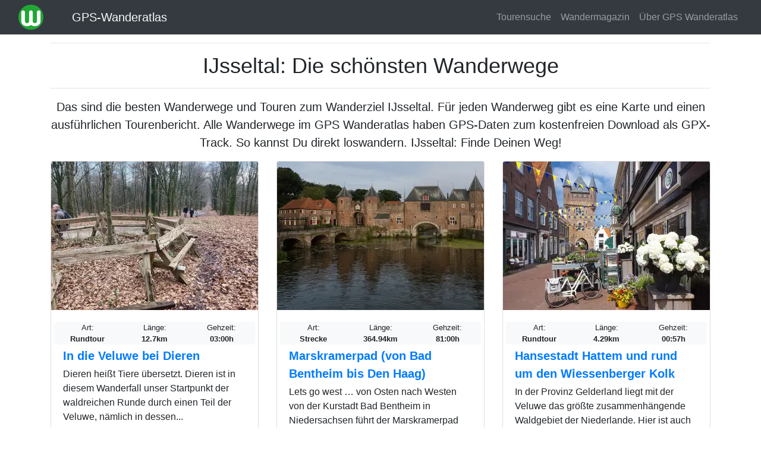

--- FILE ---
content_type: text/html; charset=UTF-8
request_url: https://www.ich-geh-wandern.de/wandern/ijsseltal
body_size: 5987
content:
<!DOCTYPE html>
<html lang="de" dir="ltr">
<head>
<meta charset="utf-8">
  <title>IJsseltal: Die schönsten Wanderwege | GPS Wanderatlas</title>
  <meta name="MobileOptimized" content="width">
  <meta name="HandheldFriendly" content="true">
  <meta name="viewport" content="width=device-width, initial-scale=1, shrink-to-fit=no">
  <meta name="generator" content="NEDA 1.3 Wanderatlas Verlag Redaktionssystem">
  <meta name="publisher" content="Wanderatlas Verlag GmbH">
  <meta name="description" content="Das sind die besten Wanderwege und Touren zum Wanderziel IJsseltal - Finde Deinen Weg!">
  <meta property="og:type" content="website">
  <meta property="og:title" content="IJsseltal: Die schönsten Wanderwege">
  <meta property="og:description" content="Das sind die besten Wanderwege und Touren zum Wanderziel IJsseltal - Finde Deinen Weg!">
  <meta property="og:url" content="https://www.ich-geh-wandern.de/wandern/ijsseltal">
  <meta property="og:site_name" content="GPS-Wanderatlas">
  <meta property="og:locale" content="de_DE">
  <meta property="og:image" content="https://www.ich-geh-wandern.de/media/site/logos/logo_wanderatlas.jpg">
  <link rel="icon" href="../media/site/icons/favicon.ico">
  <link rel="icon" type="image/png" sizes="32x32" href="../media/site/icons/favicon-32x32.png">
  <link rel="icon" type="image/png" sizes="96x96" href="../media/site/icons/favicon-96x96.png">
  <link rel="icon" type="image/png" sizes="192x192" href="../media/site/icons/favicon-192x192.png">
  <link rel="dns-prefetch" href="//securepubads.g.doubleclick.net">
  <link rel="dns-prefetch" href="//matomo.wanderatlas-verlag.de">
  <link rel="preconnect" href="//securepubads.g.doubleclick.net">
  <link rel="preconnect" href="//matomo.wanderatlas-verlag.de">
  <link rel="preload" as="style" href="../css/theme-static.css?1673947180">
  <link rel="preload" as="script" href="../js/theme-static.js?1673947180">
  <link rel="stylesheet" href="../css/theme-static.css?1673947180">
  <link rel="canonical" href="https://www.ich-geh-wandern.de/wandern/ijsseltal">
  <script async src="https://securepubads.g.doubleclick.net/tag/js/gpt.js"></script>
  <script>
    window.googletag = window.googletag || {cmd: []};
    googletag.cmd.push(function() {
      var defaultMapping = googletag.sizeMapping().
        addSize([1200, 0], [[970, 250], [750, 200], [728, 90], [336, 228], [300, 250]]).
        addSize([992, 0], [[750, 200], [728, 90], [336, 228], [300, 250]]).
        addSize([576, 500], [[336, 280], [320, 480], [300, 250]]).
        addSize([0, 0], [[300, 250]]).build();
      googletag.defineSlot('/87344719/wa1', [[970, 250], [300, 250], [320, 480], [970, 90], [750, 200], [728, 90]], 'div-gpt-ad-1672392796745-0').defineSizeMapping(defaultMapping).addService(googletag.pubads());
      googletag.defineSlot('/87344719/wa6', [[970, 250], [300, 250], [320, 480], [970, 90], [750, 200], [728, 90]], 'div-gpt-ad-1672394602812-0').defineSizeMapping(defaultMapping).addService(googletag.pubads());
      googletag.defineSlot('/87344719/wa7', [[336, 280], [970, 250], [300, 250], [728, 90], [750, 200], [970, 90], [320, 480]], 'div-gpt-ad-1675850089911-0').defineSizeMapping(defaultMapping).addService(googletag.pubads());
      googletag.pubads().enableSingleRequest();
      googletag.pubads().collapseEmptyDivs();
      googletag.enableServices();
    });
  </script>
  <script type="application/ld+json">
  {
    "@context": "https://schema.org",
    "@type": "CollectionPage",
    "headline": "IJsseltal: Die schönsten Wanderwege",
    "description": "Das sind die besten Wanderwege und Touren zum Wanderziel IJsseltal - Finde Deinen Weg!",
    "isAccessibleForFree": "true",
    "isFamilyFriendly": "true",
    "mainEntityOfPage": "https://www.ich-geh-wandern.de/wandern/ijsseltal",
    "publisher": {
      "@type": "Organization",
      "name": "Wanderatlas Verlag GmbH",
      "brand": "GPS Wanderatlas",
      "foundingDate": "2009",
      "slogan": "Touren und GPX-Tracks: Finde Deinen Weg!",
      "logo": {
        "@type": "ImageObject",
        "url": "https://www.ich-geh-wandern.de/media/site/logos/logo_wanderatlas.jpg"
      }
    }
  }
  </script>

</head>

<body>
    <nav class="navbar fixed-top navbar-expand-lg navbar-dark bg-dark">
    <div class="container-fluid">
      <a href="/"><img width="42" height="42" class="mr-0 mr-sm-3 mr-lg-5" src="/media/site/logos/logo_wanderatlas_rund_42px.png" alt="Wanderatlas Logo" aria-label="Wanderatlas Logo"></a>
      <a class="navbar-brand text-light" href="/">GPS-Wanderatlas</a>      <a href="/tourensuche" aria-label="Wanderatlas Suche"><img width="42" height="42" class="mr-0 mr-sm-3" id="searchIcon" src="/media/site/icons/lens.jpg" alt="Wanderatlas Suche"></a>
      <button class="navbar-toggler navbar-toggler-right" type="button" data-toggle="collapse" data-target="#navbarResponsive" aria-controls="navbarResponsive" aria-expanded="false" aria-label="Wanderatlas Menue Toggle">
        <span class="navbar-toggler-icon"></span>
      </button>
      <div class="collapse navbar-collapse" id="navbarResponsive">
        <ul class="navbar-nav ml-auto">
          <li class="nav-item">
            <a class="nav-link" href="/tourensuche">Tourensuche</a>
          </li>
          <li class="nav-item">
            <a class="nav-link" href="/wandermagazin">Wandermagazin</a>
          </li>
          <li class="nav-item">
            <a class="nav-link" href="/gps-wanderatlas">Über GPS Wanderatlas</a>
          </li>
        </ul>
      </div>
    </div>
  </nav>

  <div class="container">
        
    <div class="text-center">
      <hr>
        <h1>IJsseltal: Die schönsten Wanderwege</h1>
      <hr>
    </div>

    <div class="lead text-center mb-3">Das sind die besten Wanderwege und Touren zum Wanderziel <strong>IJsseltal</strong>. Für jeden Wanderweg gibt es eine Karte und einen ausführlichen Tourenbericht. Alle Wanderwege im GPS Wanderatlas haben GPS-Daten zum kostenfreien Download als GPX-Track. So kannst Du direkt loswandern. IJsseltal: Finde Deinen Weg!</div>

    <div class="neda-gpt-slot text-center mb-3" id='div-gpt-ad-1672392796745-0'>
      <script>
        googletag.cmd.push(function() { googletag.display('div-gpt-ad-1672392796745-0'); });
      </script>
    </div>

    <div class="row justify-content-center"><div class="col-lg-4 col-md-6 col-12 mb-3">
            <div class="card h-100">
              <picture>
                <source class="neda-card-img" srcset="/media/styles/card-img/images/24/76/prins_willemberg-1025532.webp" type="image/webp">
                <source class="neda-card-img" srcset="/media/styles/card-img/images/24/76/prins_willemberg-1025532.jpg" type="image/jpeg">
                <img width="348" height="250" class="neda-card-img" src="/media/styles/card-img/images/24/76/prins_willemberg-1025532.jpg" alt="Artikelbild">
              </picture>
              <div class="card-body"><div class="text-center">
      <div class="row bg-light small rounded">
        <div class="col">Art:<br><span class="font-weight-bold">Rundtour</span></div>
        <div class="col">Länge:<br><span class="font-weight-bold">12.7km</span></div>
        <div class="col">Gehzeit:<br><span class="font-weight-bold">03:00h</span></div>
      </div></div>
                <div class="lead font-weight-bold my-1">
                  <a href="/in-die-veluwe-bei-dieren" class="stretched-link">In die Veluwe bei Dieren</a>
                </div>
                <p class="card-text">Dieren heißt Tiere übersetzt. Dieren ist in diesem Wanderfall unser Startpunkt der waldreichen Runde durch einen Teil der Veluwe, nämlich in dessen...</p>
              </div>
          </div>
        </div><div class="col-lg-4 col-md-6 col-12 mb-3">
            <div class="card h-100">
              <picture>
                <source class="neda-card-img" srcset="/media/styles/card-img/images/24/5/amersfoort_koppelpoort-9546898.webp" type="image/webp">
                <source class="neda-card-img" srcset="/media/styles/card-img/images/24/5/amersfoort_koppelpoort-9546898.jpg" type="image/jpeg">
                <img width="348" height="250" class="neda-card-img" src="/media/styles/card-img/images/24/5/amersfoort_koppelpoort-9546898.jpg" alt="Artikelbild">
              </picture>
              <div class="card-body"><div class="text-center">
      <div class="row bg-light small rounded">
        <div class="col">Art:<br><span class="font-weight-bold">Strecke</span></div>
        <div class="col">Länge:<br><span class="font-weight-bold">364.94km</span></div>
        <div class="col">Gehzeit:<br><span class="font-weight-bold">81:00h</span></div>
      </div></div>
                <div class="lead font-weight-bold my-1">
                  <a href="/marskramerpad-von-bad-bentheim-bis-den-haag" class="stretched-link">Marskramerpad (von Bad Bentheim bis Den Haag)</a>
                </div>
                <p class="card-text">Lets go west … von Osten nach Westen von der Kurstadt Bad Bentheim in Niedersachsen führt der Marskramerpad entlang einer Handelsroute quer durch...</p>
              </div>
          </div>
        </div><div class="col-lg-4 col-md-6 col-12 mb-3">
            <div class="card h-100">
              <picture>
                <source class="neda-card-img" srcset="/media/styles/card-img/images/24/71/deichtor_hattem_gelderland_niederlande-5825965.webp" type="image/webp">
                <source class="neda-card-img" srcset="/media/styles/card-img/images/24/71/deichtor_hattem_gelderland_niederlande-5825965.jpg" type="image/jpeg">
                <img width="348" height="250" class="neda-card-img" src="/media/styles/card-img/images/24/71/deichtor_hattem_gelderland_niederlande-5825965.jpg" alt="Artikelbild">
              </picture>
              <div class="card-body"><div class="text-center">
      <div class="row bg-light small rounded">
        <div class="col">Art:<br><span class="font-weight-bold">Rundtour</span></div>
        <div class="col">Länge:<br><span class="font-weight-bold">4.29km</span></div>
        <div class="col">Gehzeit:<br><span class="font-weight-bold">00:57h</span></div>
      </div></div>
                <div class="lead font-weight-bold my-1">
                  <a href="/hansestadt-hattem-und-rund-um-den-wiessenberger-kolk" class="stretched-link">Hansestadt Hattem und rund um den Wiessenberger Kolk</a>
                </div>
                <p class="card-text">In der Provinz Gelderland liegt mit der Veluwe das größte zusammenhängende Waldgebiet der Niederlande. Hier ist auch ein Nationalpark ausgewiesen....</p>
              </div>
          </div>
        </div>
            <div class="neda-gpt-slot mb-3 text-center" id="div-gpt-ad-1675850089911-0">
              <script>
                googletag.cmd.push(function() { googletag.display("div-gpt-ad-1675850089911-0"); });
              </script>
            </div>
          <div class="col-lg-4 col-md-6 col-12 mb-3">
            <div class="card h-100">
              <picture>
                <source class="neda-card-img" srcset="/media/styles/card-img/images/20/39/kaisergarten_oberhausen_slinky_springs_to_fame-2395192.webp" type="image/webp">
                <source class="neda-card-img" srcset="/media/styles/card-img/images/20/39/kaisergarten_oberhausen_slinky_springs_to_fame-2395192.jpg" type="image/jpeg">
                <img width="348" height="250" class="neda-card-img" src="/media/styles/card-img/images/20/39/kaisergarten_oberhausen_slinky_springs_to_fame-2395192.jpg" alt="Artikelbild">
              </picture>
              <div class="card-body"><div class="text-center">
      <div class="row bg-light small rounded">
        <div class="col">Art:<br><span class="font-weight-bold">Strecke</span></div>
        <div class="col">Länge:<br><span class="font-weight-bold">145.87km</span></div>
        <div class="col">Gehzeit:<br><span class="font-weight-bold">33:05h</span></div>
      </div></div>
                <div class="lead font-weight-bold my-1">
                  <a href="/klompenweg" class="stretched-link">Klompenweg</a>
                </div>
                <p class="card-text">Klompen sind die traditionellen Holzschuhe, die man von seinem Urlaub in den Niederlanden kennt. Aber auch entlang des Niederrheins, im Münsterland...</p>
              </div>
          </div>
        </div><div class="col-lg-4 col-md-6 col-12 mb-3">
            <div class="card h-100">
              <picture>
                <source class="neda-card-img" srcset="/media/styles/card-img/images/20/26/img-4490278.webp" type="image/webp">
                <source class="neda-card-img" srcset="/media/styles/card-img/images/20/26/img-4490278.jpg" type="image/jpeg">
                <img width="348" height="250" class="neda-card-img" src="/media/styles/card-img/images/20/26/img-4490278.jpg" alt="Artikelbild">
              </picture>
              <div class="card-body"><div class="text-center">
      <div class="row bg-light small rounded">
        <div class="col">Art:<br><span class="font-weight-bold">Rundtour</span></div>
        <div class="col">Länge:<br><span class="font-weight-bold">14.81km</span></div>
        <div class="col">Gehzeit:<br><span class="font-weight-bold">03:28h</span></div>
      </div></div>
                <div class="lead font-weight-bold my-1">
                  <a href="/stadtrundgang-in-zutphen-niederlande" class="stretched-link">Stadtrundgang in Zutphen (Niederlande)</a>
                </div>
                <p class="card-text">Zutphen ist eine unter den zahlreichen Hansestädten in den Niederlanden, daher gibt es auch heute noch einen belebten Markt und die Altstadt zeugt...</p>
              </div>
          </div>
        </div><div class="col-lg-4 col-md-6 col-12 mb-3">
            <div class="card h-100">
              <picture>
                <source class="neda-card-img" srcset="/media/styles/card-img/images/20/86/img-6945669.webp" type="image/webp">
                <source class="neda-card-img" srcset="/media/styles/card-img/images/20/86/img-6945669.jpg" type="image/jpeg">
                <img width="348" height="250" class="neda-card-img" src="/media/styles/card-img/images/20/86/img-6945669.jpg" alt="Artikelbild">
              </picture>
              <div class="card-body"><div class="text-center">
      <div class="row bg-light small rounded">
        <div class="col">Art:<br><span class="font-weight-bold">Rundtour</span></div>
        <div class="col">Länge:<br><span class="font-weight-bold">8.76km</span></div>
        <div class="col">Gehzeit:<br><span class="font-weight-bold">01:57h</span></div>
      </div></div>
                <div class="lead font-weight-bold my-1">
                  <a href="/auf-entdeckertour-in-doesburg-niederlande" class="stretched-link">Auf Entdeckertour in Doesburg (Niederlande)</a>
                </div>
                <p class="card-text">Auf unserer Runde durch Doesburg werden wir viele Sehenswürdigkeiten entdecken und am Ende des Tages gut acht Kilometer gewandert sein. Doesburg...</p>
              </div>
          </div>
        </div><div class="col-lg-4 col-md-6 col-12 mb-3">
            <div class="card h-100">
              <picture>
                <source class="neda-card-img" srcset="/media/styles/card-img/images/20/4/img-2234144.webp" type="image/webp">
                <source class="neda-card-img" srcset="/media/styles/card-img/images/20/4/img-2234144.jpg" type="image/jpeg">
                <img width="348" height="250" class="neda-card-img" src="/media/styles/card-img/images/20/4/img-2234144.jpg" alt="Artikelbild">
              </picture>
              <div class="card-body"><div class="text-center">
      <div class="row bg-light small rounded">
        <div class="col">Art:<br><span class="font-weight-bold">Rundtour</span></div>
        <div class="col">Länge:<br><span class="font-weight-bold">2.68km</span></div>
        <div class="col">Gehzeit:<br><span class="font-weight-bold">00:35h</span></div>
      </div></div>
                <div class="lead font-weight-bold my-1">
                  <a href="/unterwegs-in-bronkhorst-an-der-ijssel-niederlande" class="stretched-link">Unterwegs in Bronkhorst an der Ijssel (Niederlande)</a>
                </div>
                <p class="card-text">Wer Bronkhorst das erste Mal erspäht mag nicht glauben, dass dieses Örtchen wirklich eine Stadt sein soll. Aber genauso ist es, wir wandern heute...</p>
              </div>
          </div>
        </div><div class="col-lg-4 col-md-6 col-12 mb-3">
            <div class="card h-100">
              <picture>
                <source class="neda-card-img" srcset="/media/styles/card-img/images/20/21/sint_martin_kirche_oud_zevenaar-7184382.webp" type="image/webp">
                <source class="neda-card-img" srcset="/media/styles/card-img/images/20/21/sint_martin_kirche_oud_zevenaar-7184382.jpg" type="image/jpeg">
                <img width="348" height="250" class="neda-card-img" src="/media/styles/card-img/images/20/21/sint_martin_kirche_oud_zevenaar-7184382.jpg" alt="Artikelbild">
              </picture>
              <div class="card-body"><div class="text-center">
      <div class="row bg-light small rounded">
        <div class="col">Art:<br><span class="font-weight-bold">Strecke</span></div>
        <div class="col">Länge:<br><span class="font-weight-bold">22.37km</span></div>
        <div class="col">Gehzeit:<br><span class="font-weight-bold">04:49h</span></div>
      </div></div>
                <div class="lead font-weight-bold my-1">
                  <a href="/klompenweg-etappe-7-zevenaar-arnhem" class="stretched-link">Klompenweg Etappe 7 Zevenaar - Arnhem</a>
                </div>
                <p class="card-text">Die Schlussetappe auf dem Klompenweg, der vom Ruhrgebiet in die niederländische Provinz Gelderland führt, startet in Oud-Zevenaar an der Sint Martinus...</p>
              </div>
          </div>
        </div></div><hr class="neda-cutter"><div class="neda-h1 text-center">Kostenlose Prospekte für Deinen nächsten Wanderurlaub</div><div class="lead text-center mb-5">Wähle aus Hunderten von Wanderkatalogen und Informationsbroschüren Dein nächstes Wanderziel. Die Prospekte kommen gratis und versandkostenfrei per Post frei Haus!</div><div class="row justify-content-center">
        <div class="col-lg-4 col-md-6 col-12 mb-4">
          <div class="card h-100 text-center py-2 bg-light">
            <picture>
              <source  srcset="/media/styles/tambiente-img/tmp/97.webp" type="image/webp">
              <source  srcset="/media/styles/tambiente-img/tmp/97.jpg" type="image/jpeg">
              <img src="/media/styles/tambiente-img/tmp/97.jpg" alt="Bild zum Prospekt">
            </picture>
            <hr class="neda-less-space">
            <div class="rounded neda-h3 mx-2">
              <a href="https://www.urlaubskatalog-kostenlos.de/gratis-katalog/97-siegen-wittgenstein-waldreich/125" rel="nofollow noreferrer" class="stretched-link">Auf ins WaldReich - Das Outdoor-Magazin für Siegen-Wittgenstein</a>
            </div>
          </div>
        </div>
        <div class="col-lg-4 col-md-6 col-12 mb-4">
          <div class="card h-100 text-center py-2 bg-light">
            <picture>
              <source  srcset="/media/styles/tambiente-img/tmp/34.webp" type="image/webp">
              <source  srcset="/media/styles/tambiente-img/tmp/34.jpg" type="image/jpeg">
              <img src="/media/styles/tambiente-img/tmp/34.jpg" alt="Bild zum Prospekt">
            </picture>
            <hr class="neda-less-space">
            <div class="rounded neda-h3 mx-2">
              <a href="https://www.urlaubskatalog-kostenlos.de/gratis-katalog/34-bad-berleburg-wanderurlaub-im-naturparadies-in-suedwestfalen/125" rel="nofollow noreferrer" class="stretched-link">Bad Berleburg - Wanderurlaub am Rothaarsteig</a>
            </div>
          </div>
        </div>
        <div class="col-lg-4 col-md-6 col-12 mb-4">
          <div class="card h-100 text-center py-2 bg-light">
            <picture>
              <source  srcset="/media/styles/tambiente-img/tmp/862.webp" type="image/webp">
              <source  srcset="/media/styles/tambiente-img/tmp/862.jpg" type="image/jpeg">
              <img src="/media/styles/tambiente-img/tmp/862.jpg" alt="Bild zum Prospekt">
            </picture>
            <hr class="neda-less-space">
            <div class="rounded neda-h3 mx-2">
              <a href="https://www.urlaubskatalog-kostenlos.de/gratis-katalog/862-oberer-bayerischer-wald-urlaubsmagazin/125" rel="nofollow noreferrer" class="stretched-link">Bayerischer Wald - Urlaubsmagazin</a>
            </div>
          </div>
        </div></div>
    <div class="neda-gpt-slot mb-3 text-center" id='div-gpt-ad-1672394602812-0'>
      <script>
        googletag.cmd.push(function() { googletag.display('div-gpt-ad-1672394602812-0'); });
      </script>
    </div>

  </div>

    <div class="container-fluid mt-5 px-0">
    <footer class="py-5 bg-dark">
      <div class="container">
        <div class="text-center text-white">
          <div class="neda-h2 mb-3">Alle Wandergebiete im GPS Wanderatlas</div>
          <p>
            <a class="neda-href-white" href="/allgaeu-bodensee">Allgäu-Bodensee</a> -
            <a class="neda-href-white" href="/aostatal">Aostatal</a> -
            <a class="neda-href-white" href="/bayerischer-wald">Bayerischer Wald</a> -
            <a class="neda-href-white" href="/bergisches-land">Bergisches Land</a> -
            <a class="neda-href-white" href="/bergstrasse-odenwald">Bergstraße-Odenwald</a> -
            <a class="neda-href-white" href="/eifel">Eifel</a> -
            <a class="neda-href-white" href="/elbsandsteingebirge">Elbsandsteingebirge</a> -
            <a class="neda-href-white" href="/elsass">Elsass</a> -
            <a class="neda-href-white" href="/fichtelgebirge">Fichtelgebirge</a> -
            <a class="neda-href-white" href="/fraenkische-alb">Fränkische Alb</a> -
            <a class="neda-href-white" href="/fraenkische-schweiz">Fränkische Schweiz</a> -
            <a class="neda-href-white" href="/gelderland">Gelderland</a> -
            <a class="neda-href-white" href="/harz">Harz</a> -
            <a class="neda-href-white" href="/juetland">Jütland</a> -
            <a class="neda-href-white" href="/kaernten">Kärnten</a> -
            <a class="neda-href-white" href="/kreta">Kreta</a> -
            <a class="neda-href-white" href="/lothringen-lorraine">Lothringen (Lorraine)</a> -
            <a class="neda-href-white" href="/lueneburger-heide">Lüneburger Heide</a> -
            <a class="neda-href-white" href="/luxemburg">Luxemburg</a> -
            <a class="neda-href-white" href="/madeira">Madeira</a> -
            <a class="neda-href-white" href="/mallorca">Mallorca</a> -
            <a class="neda-href-white" href="/mecklenburg">Mecklenburg</a> -
            <a class="neda-href-white" href="/muensterland">Münsterland</a> -
            <a class="neda-href-white" href="/niederrhein">Niederrhein</a> -
            <a class="neda-href-white" href="/oberbayern">Oberbayern</a> -
            <a class="neda-href-white" href="/oberhessen">Oberhessen</a> -
            <a class="neda-href-white" href="/oberoesterreich">Oberösterreich</a> -
            <a class="neda-href-white" href="/pfalz">Pfalz</a> -
            <a class="neda-href-white" href="/rhein-main-ebene">Rhein-Main-Ebene</a> -
            <a class="neda-href-white" href="/rhoen">Rhön</a> -
            <a class="neda-href-white" href="/ruhrgebiet">Ruhrgebiet</a> -
            <a class="neda-href-white" href="/saar-hunsrueck">Saar-Hunsrück</a> -
            <a class="neda-href-white" href="/salzburger-land">Salzburger Land</a> -
            <a class="neda-href-white" href="/sardinien">Sardinien</a> -
            <a class="neda-href-white" href="/sauerland">Sauerland</a> -
            <a class="neda-href-white" href="/schwaebische-alb">Schwäbische Alb</a> -
            <a class="neda-href-white" href="/schwarzwald">Schwarzwald</a> -
            <a class="neda-href-white" href="/seeland-sjaelland">Seeland (Sjælland)</a> -
            <a class="neda-href-white" href="/slowenien">Slowenien</a> -
            <a class="neda-href-white" href="/spessart">Spessart</a> -
            <a class="neda-href-white" href="/spreewald">Spreewald</a> -
            <a class="neda-href-white" href="/suedschweden">Südschweden</a> -
            <a class="neda-href-white" href="/suedtirol">Südtirol</a> -
            <a class="neda-href-white" href="/suedwestengland">Südwestengland</a> -
            <a class="neda-href-white" href="/taunus">Taunus</a> -
            <a class="neda-href-white" href="/tessin">Tessin</a> -
            <a class="neda-href-white" href="/teutoburger-wald">Teutoburger Wald</a> -
            <a class="neda-href-white" href="/thueringer-wald">Thüringer Wald</a> -
            <a class="neda-href-white" href="/tirol">Tirol</a> -
            <a class="neda-href-white" href="/toskana">Toskana</a> -
            <a class="neda-href-white" href="/trentino">Trentino</a> -
            <a class="neda-href-white" href="/vorarlberg">Vorarlberg</a> -
            <a class="neda-href-white" href="/vorpommern">Vorpommern</a> -
            <a class="neda-href-white" href="/wales">Wales</a> -
            <a class="neda-href-white" href="/weserbergland">Weserbergland</a> -
            <a class="neda-href-white" href="/westerwald">Westerwald</a>
          </p>
          <p>Der GPS Wanderatlas ist ein kostenfreier Reiseführer für alle, die die Welt gerne zu Fuß erkunden. Unabhängig informiert der GPS Wanderatlas über Wanderwege, Ausflugsziele und Sehenswürdigkeiten in den schönsten Wandergebieten Europas. Alle Tourenvorschläge und Wanderwege können dank GPS direkt mit dem Smartphone nachgewandert werden: Ideal für Wanderer, Tagesgäste, Urlauber und alle, die einen Ausflug in die Natur planen. Viele Wanderwege sind exklusiv von der Wanderatlas-Redaktion erarbeitet oder von Wanderern vor Ort aufgezeichnet worden. Touren, wie für Dich gemacht. Finde Deinen Weg!</p>
          <p class="mt-3">
            <a class="neda-href-white" href="/werben-im-gps-wanderatlas">Werben im GPS Wanderatlas</a> |
            <a class="neda-href-white" href="/media/site/files/Mediadaten_2024.pdf">Mediadaten</a> |
            <a class="neda-href-white" href="/datenschutzhinweis">Datenschutzhinweis</a> |
            <a class="neda-href-white" href="/impressum">Impressum</a>
          </p>
          <p class="mt-3">
            <a class="neda-href-white" href="https://twitter.com/wanderatlas">Wanderatlas bei Twitter</a> |
            <a class="neda-href-white" href="https://www.facebook.com/GPS.Wanderatlas">Wanderatlas bei Facebook</a> |
            <a class="neda-href-white" href="/kontakt">Kontakt</a>
          </p>
          <p>Copyright 2009-2026 Wanderatlas Verlag GmbH, alle Rechte vorbehalten</p>
        </div>
      </div>
    </footer>

      <div class="modal fade" id="my-likes-modal" tabindex="-1" role="dialog" aria-label="Meine Wandertouren Liste" aria-hidden="true">
    <div class="modal-dialog" role="document">
      <div class="modal-content">
        <div class="modal-header">
          <span class="modal-title lead">Meine vorgemerkten Touren</span>
          <button type="button" class="close" data-dismiss="modal" aria-label="Schließen">
            <span aria-hidden="true">&times;</span>
          </button>
        </div>
        <div class="modal-body">
          <p class="text-muted">Hinweis: Diese Liste Deiner vorgemerkten Touren bleibt
          dauerhaft auf diesem Gerät und in diesem Browser erhalten.</p>
          <form method="POST" class="form-horizontal feedback-form">
            <div id="my-like-list"></div>
            <div class="modal-footer" id="likeModalFooter">
            <button id="delete-list" type="button" class="btn btn-danger" data-dismiss="modal">Alle löschen</button>
            <button type="button" class="btn btn-success" data-dismiss="modal">Schließen</button>
            </div>
          </form>
        </div>
      </div>
    </div>
  </div>
  <div id="notification-bar" class="neda-notification-bar">
    <div class="text-center p-2 mb-2">
      <div id="neda-like-msg">Die Wandertour wurde zu Deiner Merkliste hinzugefügt</div>
    </div>
  </div>    <script>
      var _paq = window._paq = window._paq || [];
      _paq.push(['trackPageView']);
      _paq.push(['enableLinkTracking']);
      (function() {
        var u="https://matomo.wanderatlas-verlag.de/";
        _paq.push(['setTrackerUrl', u+'piwik.php']);
        _paq.push(['setSiteId', '1']);
        var d=document, g=d.createElement('script'), s=d.getElementsByTagName('script')[0];
        g.type='text/javascript'; g.async=true; g.src=u+'matomo.js'; s.parentNode.insertBefore(g,s);
      })();
    </script>
  </div>

  <script src="../js/theme-static.js?1673947180"></script>
  </body>
</html>


--- FILE ---
content_type: text/html; charset=utf-8
request_url: https://www.google.com/recaptcha/api2/aframe
body_size: 266
content:
<!DOCTYPE HTML><html><head><meta http-equiv="content-type" content="text/html; charset=UTF-8"></head><body><script nonce="RQMb7cipoTirAZX_BWvVNQ">/** Anti-fraud and anti-abuse applications only. See google.com/recaptcha */ try{var clients={'sodar':'https://pagead2.googlesyndication.com/pagead/sodar?'};window.addEventListener("message",function(a){try{if(a.source===window.parent){var b=JSON.parse(a.data);var c=clients[b['id']];if(c){var d=document.createElement('img');d.src=c+b['params']+'&rc='+(localStorage.getItem("rc::a")?sessionStorage.getItem("rc::b"):"");window.document.body.appendChild(d);sessionStorage.setItem("rc::e",parseInt(sessionStorage.getItem("rc::e")||0)+1);localStorage.setItem("rc::h",'1768713135167');}}}catch(b){}});window.parent.postMessage("_grecaptcha_ready", "*");}catch(b){}</script></body></html>

--- FILE ---
content_type: application/javascript; charset=utf-8
request_url: https://fundingchoicesmessages.google.com/f/AGSKWxWS6RmH7_H7ZtZ1XTBF3QtNcXAxXuAH8UaM2N9IiGK49xXALmq7OLS16uA3nkGF9YScrICQfQF3rd2-Ljq_PmVczkWUetimfp43ZmtkpW1UiaiU73ZhfwNzinpxAc92EOQs3bFbFIcjLUxd6bFQ5f7kN3kKAD3l7bvizLfhWygLZjWrGlRgH30kkV-R/_/ad_timer./adsplay.&admeld_/pop-under._middle_ads.
body_size: -1289
content:
window['a687bbff-eb7d-46dc-b79a-908af7d5f534'] = true;